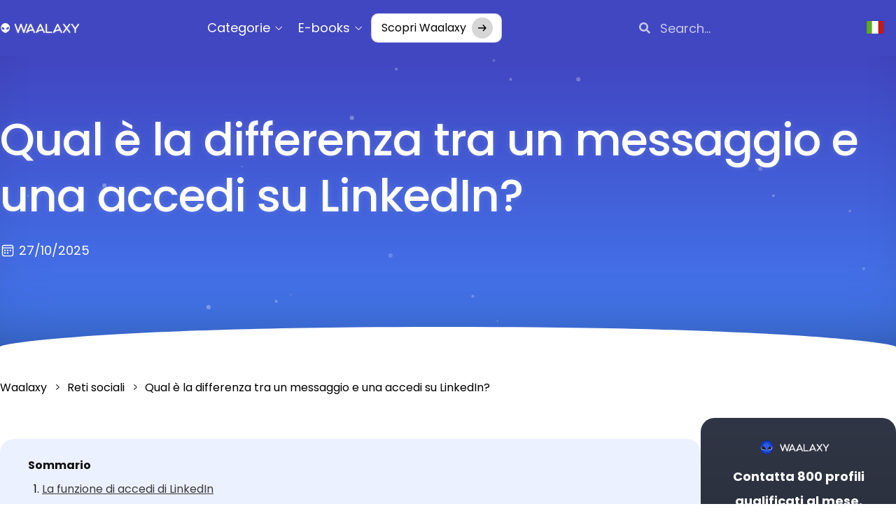

--- FILE ---
content_type: text/css
request_url: https://blog.waalaxy.com/wp-content/uploads/elementor/css/post-146311.css?ver=1768635756
body_size: 2441
content:
.elementor-146311 .elementor-element.elementor-element-544ed785{--display:flex;--min-height:100vh;--flex-direction:column;--container-widget-width:calc( ( 1 - var( --container-widget-flex-grow ) ) * 100% );--container-widget-height:initial;--container-widget-flex-grow:0;--container-widget-align-self:initial;--flex-wrap-mobile:wrap;--justify-content:space-evenly;--align-items:center;--gap:0px 0px;--row-gap:0px;--column-gap:0px;--overlay-opacity:1;--padding-top:0px;--padding-bottom:0px;--padding-left:0px;--padding-right:0px;}.elementor-146311 .elementor-element.elementor-element-544ed785:not(.elementor-motion-effects-element-type-background), .elementor-146311 .elementor-element.elementor-element-544ed785 > .elementor-motion-effects-container > .elementor-motion-effects-layer{background-color:transparent;background-image:radial-gradient(at top left, #79DAE9 0%, #2042B0 67%);}.elementor-146311 .elementor-element.elementor-element-544ed785::before, .elementor-146311 .elementor-element.elementor-element-544ed785 > .elementor-background-video-container::before, .elementor-146311 .elementor-element.elementor-element-544ed785 > .e-con-inner > .elementor-background-video-container::before, .elementor-146311 .elementor-element.elementor-element-544ed785 > .elementor-background-slideshow::before, .elementor-146311 .elementor-element.elementor-element-544ed785 > .e-con-inner > .elementor-background-slideshow::before, .elementor-146311 .elementor-element.elementor-element-544ed785 > .elementor-motion-effects-container > .elementor-motion-effects-layer::before{--background-overlay:'';}.elementor-146311 .elementor-element.elementor-element-7418794a{--display:flex;--flex-direction:column;--container-widget-width:calc( ( 1 - var( --container-widget-flex-grow ) ) * 100% );--container-widget-height:initial;--container-widget-flex-grow:0;--container-widget-align-self:initial;--flex-wrap-mobile:wrap;--justify-content:flex-start;--align-items:center;--gap:20px 0px;--row-gap:20px;--column-gap:0px;border-style:none;--border-style:none;--border-radius:16px 16px 16px 16px;box-shadow:0px 0px 24px 10px rgba(0, 0, 0, 0.1);--margin-top:0%;--margin-bottom:0%;--margin-left:0%;--margin-right:0%;--padding-top:20px;--padding-bottom:30px;--padding-left:60px;--padding-right:60px;}.elementor-146311 .elementor-element.elementor-element-7418794a:not(.elementor-motion-effects-element-type-background), .elementor-146311 .elementor-element.elementor-element-7418794a > .elementor-motion-effects-container > .elementor-motion-effects-layer{background-color:#F8FAFF;}.elementor-146311 .elementor-element.elementor-element-69231b56 > .elementor-widget-container{margin:0px 0px 0px 0px;padding:0px 0px 0px 0px;}.elementor-146311 .elementor-element.elementor-element-69231b56{text-align:center;}.elementor-146311 .elementor-element.elementor-element-69231b56 .elementor-heading-title{font-size:45px;font-weight:700;line-height:59px;color:#00285A;}.elementor-146311 .elementor-element.elementor-element-3cd0d734{--display:flex;--flex-direction:row;--container-widget-width:initial;--container-widget-height:100%;--container-widget-flex-grow:1;--container-widget-align-self:stretch;--flex-wrap-mobile:wrap;--gap:0px 40px;--row-gap:0px;--column-gap:40px;--margin-top:0px;--margin-bottom:0px;--margin-left:0px;--margin-right:0px;--padding-top:0px;--padding-bottom:0px;--padding-left:0px;--padding-right:0px;}.elementor-146311 .elementor-element.elementor-element-8413969{width:var( --container-widget-width, 33.161% );max-width:33.161%;--container-widget-width:33.161%;--container-widget-flex-grow:0;}.elementor-146311 .elementor-element.elementor-element-8413969 > .elementor-widget-container{margin:10px 10px 10px 10px;padding:0px 0px 0px 0px;}.elementor-146311 .elementor-element.elementor-element-8413969.elementor-element{--flex-grow:0;--flex-shrink:0;}.elementor-146311 .elementor-element.elementor-element-8413969 img{max-width:100%;}.elementor-146311 .elementor-element.elementor-element-13cbc1c0{--display:flex;--margin-top:0px;--margin-bottom:0px;--margin-left:0px;--margin-right:0px;--padding-top:0px;--padding-bottom:0px;--padding-left:0px;--padding-right:0px;}.elementor-146311 .elementor-element.elementor-element-50b76c88{width:var( --container-widget-width, 614px );max-width:614px;--container-widget-width:614px;--container-widget-flex-grow:0;--e-form-steps-indicators-spacing:20px;--e-form-steps-indicator-padding:30px;--e-form-steps-indicator-inactive-secondary-color:#ffffff;--e-form-steps-indicator-active-secondary-color:#ffffff;--e-form-steps-indicator-completed-secondary-color:#ffffff;--e-form-steps-divider-width:1px;--e-form-steps-divider-gap:10px;}.elementor-146311 .elementor-element.elementor-element-50b76c88 > .elementor-widget-container{margin:0px 0px 0px 0px;padding:0px 0px 0px 0px;}.elementor-146311 .elementor-element.elementor-element-50b76c88.elementor-element{--align-self:center;}.elementor-146311 .elementor-element.elementor-element-50b76c88 .elementor-button-content-wrapper{flex-direction:row-reverse;}.elementor-146311 .elementor-element.elementor-element-50b76c88 .elementor-button span{gap:12px;}.elementor-146311 .elementor-element.elementor-element-50b76c88 .elementor-field-group{padding-right:calc( 10px/2 );padding-left:calc( 10px/2 );margin-bottom:20px;}.elementor-146311 .elementor-element.elementor-element-50b76c88 .elementor-form-fields-wrapper{margin-left:calc( -10px/2 );margin-right:calc( -10px/2 );margin-bottom:-20px;}.elementor-146311 .elementor-element.elementor-element-50b76c88 .elementor-field-group.recaptcha_v3-bottomleft, .elementor-146311 .elementor-element.elementor-element-50b76c88 .elementor-field-group.recaptcha_v3-bottomright{margin-bottom:0;}body.rtl .elementor-146311 .elementor-element.elementor-element-50b76c88 .elementor-labels-inline .elementor-field-group > label{padding-left:0px;}body:not(.rtl) .elementor-146311 .elementor-element.elementor-element-50b76c88 .elementor-labels-inline .elementor-field-group > label{padding-right:0px;}body .elementor-146311 .elementor-element.elementor-element-50b76c88 .elementor-labels-above .elementor-field-group > label{padding-bottom:0px;}.elementor-146311 .elementor-element.elementor-element-50b76c88 .elementor-field-group > label, .elementor-146311 .elementor-element.elementor-element-50b76c88 .elementor-field-subgroup label{color:#00285A;}.elementor-146311 .elementor-element.elementor-element-50b76c88 .elementor-field-group > label{font-size:12px;line-height:20px;}.elementor-146311 .elementor-element.elementor-element-50b76c88 .elementor-field-type-html{padding-bottom:0px;}.elementor-146311 .elementor-element.elementor-element-50b76c88 .elementor-field-group .elementor-field, .elementor-146311 .elementor-element.elementor-element-50b76c88 .elementor-field-subgroup label{font-family:"Poppins", poppins-fallback, poppins-fallback-android, Sans-serif, sans-serif;font-size:20px;font-weight:400;}.elementor-146311 .elementor-element.elementor-element-50b76c88 .elementor-field-group .elementor-field:not(.elementor-select-wrapper){background-color:#ffffff;border-width:0px 0px 0px 0px;border-radius:16px 16px 16px 16px;}.elementor-146311 .elementor-element.elementor-element-50b76c88 .elementor-field-group .elementor-select-wrapper select{background-color:#ffffff;border-width:0px 0px 0px 0px;border-radius:16px 16px 16px 16px;}.elementor-146311 .elementor-element.elementor-element-50b76c88 .elementor-button{font-size:20px;font-weight:500;border-radius:8px 8px 8px 8px;padding:22px 22px 22px 20px;}.elementor-146311 .elementor-element.elementor-element-50b76c88 .e-form__buttons__wrapper__button-next{background-color:#00285A;color:#ffffff;}.elementor-146311 .elementor-element.elementor-element-50b76c88 .elementor-button[type="submit"]{background-color:#00285A;color:#ffffff;}.elementor-146311 .elementor-element.elementor-element-50b76c88 .elementor-button[type="submit"] svg *{fill:#ffffff;}.elementor-146311 .elementor-element.elementor-element-50b76c88 .e-form__buttons__wrapper__button-previous{color:#ffffff;}.elementor-146311 .elementor-element.elementor-element-50b76c88 .e-form__buttons__wrapper__button-next:hover{color:#ffffff;}.elementor-146311 .elementor-element.elementor-element-50b76c88 .elementor-button[type="submit"]:hover{color:#ffffff;}.elementor-146311 .elementor-element.elementor-element-50b76c88 .elementor-button[type="submit"]:hover svg *{fill:#ffffff;}.elementor-146311 .elementor-element.elementor-element-50b76c88 .e-form__buttons__wrapper__button-previous:hover{color:#ffffff;}.elementor-146311 .elementor-element.elementor-element-7252af72{--display:flex;--flex-direction:row;--container-widget-width:calc( ( 1 - var( --container-widget-flex-grow ) ) * 100% );--container-widget-height:100%;--container-widget-flex-grow:1;--container-widget-align-self:stretch;--flex-wrap-mobile:wrap;--justify-content:space-between;--align-items:center;--gap:0px 0px;--row-gap:0px;--column-gap:0px;--margin-top:0px;--margin-bottom:0px;--margin-left:0px;--margin-right:0px;--padding-top:0px;--padding-bottom:0px;--padding-left:0px;--padding-right:0px;}.elementor-146311 .elementor-element.elementor-element-3a64a9b8{--display:flex;--flex-direction:row;--container-widget-width:calc( ( 1 - var( --container-widget-flex-grow ) ) * 100% );--container-widget-height:100%;--container-widget-flex-grow:1;--container-widget-align-self:stretch;--flex-wrap-mobile:wrap;--justify-content:flex-start;--align-items:center;--gap:0px 7px;--row-gap:0px;--column-gap:7px;--margin-top:0px;--margin-bottom:0px;--margin-left:0px;--margin-right:0px;--padding-top:0px;--padding-bottom:0px;--padding-left:0px;--padding-right:0px;}.elementor-146311 .elementor-element.elementor-element-3a64a9b8.e-con{--flex-grow:0;--flex-shrink:0;}.elementor-146311 .elementor-element.elementor-element-32e22ea2 img{width:70px;}.elementor-146311 .elementor-element.elementor-element-ab5245d .elementor-heading-title{font-size:14px;font-weight:500;}.elementor-146311 .elementor-element.elementor-element-6653fd06{--display:flex;--flex-direction:row;--container-widget-width:calc( ( 1 - var( --container-widget-flex-grow ) ) * 100% );--container-widget-height:100%;--container-widget-flex-grow:1;--container-widget-align-self:stretch;--flex-wrap-mobile:wrap;--justify-content:flex-end;--align-items:center;--gap:0px 3px;--row-gap:0px;--column-gap:3px;--margin-top:0px;--margin-bottom:0px;--margin-left:0px;--margin-right:0px;--padding-top:0px;--padding-bottom:0px;--padding-left:0px;--padding-right:0px;}.elementor-146311 .elementor-element.elementor-element-7b29e40c .elementor-heading-title{font-size:14px;font-weight:500;}.elementor-146311 .elementor-element.elementor-element-5efd9db6 .elementor-icon-wrapper{text-align:center;}.elementor-146311 .elementor-element.elementor-element-5efd9db6.elementor-view-stacked .elementor-icon{background-color:#F5D13E;}.elementor-146311 .elementor-element.elementor-element-5efd9db6.elementor-view-framed .elementor-icon, .elementor-146311 .elementor-element.elementor-element-5efd9db6.elementor-view-default .elementor-icon{color:#F5D13E;border-color:#F5D13E;}.elementor-146311 .elementor-element.elementor-element-5efd9db6.elementor-view-framed .elementor-icon, .elementor-146311 .elementor-element.elementor-element-5efd9db6.elementor-view-default .elementor-icon svg{fill:#F5D13E;}.elementor-146311 .elementor-element.elementor-element-5efd9db6 .elementor-icon{font-size:16px;}.elementor-146311 .elementor-element.elementor-element-5efd9db6 .elementor-icon svg{height:16px;}.elementor-146311 .elementor-element.elementor-element-7d272c8b .elementor-icon-wrapper{text-align:center;}.elementor-146311 .elementor-element.elementor-element-7d272c8b.elementor-view-stacked .elementor-icon{background-color:#F5D13E;}.elementor-146311 .elementor-element.elementor-element-7d272c8b.elementor-view-framed .elementor-icon, .elementor-146311 .elementor-element.elementor-element-7d272c8b.elementor-view-default .elementor-icon{color:#F5D13E;border-color:#F5D13E;}.elementor-146311 .elementor-element.elementor-element-7d272c8b.elementor-view-framed .elementor-icon, .elementor-146311 .elementor-element.elementor-element-7d272c8b.elementor-view-default .elementor-icon svg{fill:#F5D13E;}.elementor-146311 .elementor-element.elementor-element-7d272c8b .elementor-icon{font-size:16px;}.elementor-146311 .elementor-element.elementor-element-7d272c8b .elementor-icon svg{height:16px;}.elementor-146311 .elementor-element.elementor-element-4d194a38 .elementor-icon-wrapper{text-align:center;}.elementor-146311 .elementor-element.elementor-element-4d194a38.elementor-view-stacked .elementor-icon{background-color:#F5D13E;}.elementor-146311 .elementor-element.elementor-element-4d194a38.elementor-view-framed .elementor-icon, .elementor-146311 .elementor-element.elementor-element-4d194a38.elementor-view-default .elementor-icon{color:#F5D13E;border-color:#F5D13E;}.elementor-146311 .elementor-element.elementor-element-4d194a38.elementor-view-framed .elementor-icon, .elementor-146311 .elementor-element.elementor-element-4d194a38.elementor-view-default .elementor-icon svg{fill:#F5D13E;}.elementor-146311 .elementor-element.elementor-element-4d194a38 .elementor-icon{font-size:16px;}.elementor-146311 .elementor-element.elementor-element-4d194a38 .elementor-icon svg{height:16px;}.elementor-146311 .elementor-element.elementor-element-40bb5de9 .elementor-icon-wrapper{text-align:center;}.elementor-146311 .elementor-element.elementor-element-40bb5de9.elementor-view-stacked .elementor-icon{background-color:#F5D13E;}.elementor-146311 .elementor-element.elementor-element-40bb5de9.elementor-view-framed .elementor-icon, .elementor-146311 .elementor-element.elementor-element-40bb5de9.elementor-view-default .elementor-icon{color:#F5D13E;border-color:#F5D13E;}.elementor-146311 .elementor-element.elementor-element-40bb5de9.elementor-view-framed .elementor-icon, .elementor-146311 .elementor-element.elementor-element-40bb5de9.elementor-view-default .elementor-icon svg{fill:#F5D13E;}.elementor-146311 .elementor-element.elementor-element-40bb5de9 .elementor-icon{font-size:16px;}.elementor-146311 .elementor-element.elementor-element-40bb5de9 .elementor-icon svg{height:16px;}.elementor-146311 .elementor-element.elementor-element-5cbeaccf .elementor-icon-wrapper{text-align:center;}.elementor-146311 .elementor-element.elementor-element-5cbeaccf.elementor-view-stacked .elementor-icon{background-color:#F5D13E;}.elementor-146311 .elementor-element.elementor-element-5cbeaccf.elementor-view-framed .elementor-icon, .elementor-146311 .elementor-element.elementor-element-5cbeaccf.elementor-view-default .elementor-icon{color:#F5D13E;border-color:#F5D13E;}.elementor-146311 .elementor-element.elementor-element-5cbeaccf.elementor-view-framed .elementor-icon, .elementor-146311 .elementor-element.elementor-element-5cbeaccf.elementor-view-default .elementor-icon svg{fill:#F5D13E;}.elementor-146311 .elementor-element.elementor-element-5cbeaccf .elementor-icon{font-size:16px;}.elementor-146311 .elementor-element.elementor-element-5cbeaccf .elementor-icon svg{height:16px;}.elementor-146311 .elementor-element.elementor-element-1d5c4967{--display:flex;--align-items:center;--container-widget-width:calc( ( 1 - var( --container-widget-flex-grow ) ) * 100% );--gap:0px 0px;--row-gap:0px;--column-gap:0px;--margin-top:0px;--margin-bottom:0px;--margin-left:0px;--margin-right:0px;--padding-top:0px;--padding-bottom:0px;--padding-left:0px;--padding-right:0px;}.elementor-146311 .elementor-element.elementor-element-4dec2411 .elementor-heading-title{font-size:20px;color:var( --e-global-color-11760637 );}.elementor-146311 .elementor-element.elementor-element-3f6fd3fb{--display:flex;--flex-direction:row;--container-widget-width:calc( ( 1 - var( --container-widget-flex-grow ) ) * 100% );--container-widget-height:100%;--container-widget-flex-grow:1;--container-widget-align-self:stretch;--flex-wrap-mobile:wrap;--justify-content:space-between;--align-items:center;--gap:0px 5px;--row-gap:0px;--column-gap:5px;--padding-top:0px;--padding-bottom:0px;--padding-left:0px;--padding-right:0px;}.elementor-146311 .elementor-element.elementor-element-20213ff{--display:flex;}#elementor-popup-modal-146311{background-color:rgba(0,0,0,.8);justify-content:center;align-items:center;pointer-events:all;}#elementor-popup-modal-146311 .dialog-message{width:100vw;height:100vh;align-items:flex-start;}#elementor-popup-modal-146311 .dialog-close-button{display:flex;}#elementor-popup-modal-146311 .dialog-widget-content{box-shadow:2px 8px 23px 3px rgba(0,0,0,0.2);}#elementor-popup-modal-146311 .dialog-close-button i{color:var( --e-global-color-11760637 );}#elementor-popup-modal-146311 .dialog-close-button svg{fill:var( --e-global-color-11760637 );}@media(max-width:1024px){.elementor-146311 .elementor-element.elementor-element-544ed785{--gap:30px 0px;--row-gap:30px;--column-gap:0px;--overlay-opacity:0;--padding-top:24px;--padding-bottom:24px;--padding-left:24px;--padding-right:24px;}.elementor-146311 .elementor-element.elementor-element-7418794a{--align-items:center;--container-widget-width:calc( ( 1 - var( --container-widget-flex-grow ) ) * 100% );--gap:15px 48px;--row-gap:15px;--column-gap:48px;--padding-top:20px;--padding-bottom:30px;--padding-left:30px;--padding-right:30px;}.elementor-146311 .elementor-element.elementor-element-69231b56 .elementor-heading-title{font-size:30px;}.elementor-146311 .elementor-element.elementor-element-3cd0d734{--justify-content:center;--align-items:center;--container-widget-width:calc( ( 1 - var( --container-widget-flex-grow ) ) * 100% );--gap:30px 0px;--row-gap:30px;--column-gap:0px;--flex-wrap:wrap;}.elementor-146311 .elementor-element.elementor-element-8413969 > .elementor-widget-container{margin:0px 0px 0px 0px;}.elementor-146311 .elementor-element.elementor-element-7b29e40c > .elementor-widget-container{margin:0px 5px 0px 0px;padding:0px 0px 0px 0px;}.elementor-146311 .elementor-element.elementor-element-4dec2411 .elementor-heading-title{font-size:16px;}.elementor-146311 .elementor-element.elementor-element-3f6fd3fb{--gap:0px 20px;--row-gap:0px;--column-gap:20px;}}@media(max-width:767px){.elementor-146311 .elementor-element.elementor-element-544ed785{--gap:15px 0px;--row-gap:15px;--column-gap:0px;--padding-top:14px;--padding-bottom:14px;--padding-left:14px;--padding-right:14px;}.elementor-146311 .elementor-element.elementor-element-7418794a{--width:98%;--flex-direction:column;--container-widget-width:100%;--container-widget-height:initial;--container-widget-flex-grow:0;--container-widget-align-self:initial;--flex-wrap-mobile:wrap;--gap:30px 30px;--row-gap:30px;--column-gap:30px;--padding-top:24px;--padding-bottom:24px;--padding-left:24px;--padding-right:24px;}.elementor-146311 .elementor-element.elementor-element-69231b56{text-align:center;}.elementor-146311 .elementor-element.elementor-element-69231b56 .elementor-heading-title{font-size:20px;line-height:1.2em;}.elementor-146311 .elementor-element.elementor-element-3cd0d734{--gap:10px 0px;--row-gap:10px;--column-gap:0px;--margin-top:0px;--margin-bottom:0px;--margin-left:0px;--margin-right:0px;--padding-top:0px;--padding-bottom:0px;--padding-left:0px;--padding-right:0px;}.elementor-146311 .elementor-element.elementor-element-8413969{width:var( --container-widget-width, 108.438px );max-width:108.438px;--container-widget-width:108.438px;--container-widget-flex-grow:0;}.elementor-146311 .elementor-element.elementor-element-13cbc1c0{--margin-top:0px;--margin-bottom:0px;--margin-left:0px;--margin-right:0px;--padding-top:0px;--padding-bottom:0px;--padding-left:0px;--padding-right:0px;}.elementor-146311 .elementor-element.elementor-element-50b76c88 .elementor-field-group .elementor-field, .elementor-146311 .elementor-element.elementor-element-50b76c88 .elementor-field-subgroup label{font-size:16px;}.elementor-146311 .elementor-element.elementor-element-50b76c88 .elementor-button{font-size:13px;}.elementor-146311 .elementor-element.elementor-element-7252af72{--flex-wrap:nowrap;}.elementor-146311 .elementor-element.elementor-element-3a64a9b8{--width:64%;--flex-wrap:nowrap;}.elementor-146311 .elementor-element.elementor-element-ab5245d{width:var( --container-widget-width, 286px );max-width:286px;--container-widget-width:286px;--container-widget-flex-grow:0;}.elementor-146311 .elementor-element.elementor-element-ab5245d > .elementor-widget-container{padding:0px 0px 6px 0px;}.elementor-146311 .elementor-element.elementor-element-ab5245d .elementor-heading-title{font-size:11px;}.elementor-146311 .elementor-element.elementor-element-6653fd06{--justify-content:flex-end;--align-items:center;--container-widget-width:calc( ( 1 - var( --container-widget-flex-grow ) ) * 100% );--gap:0px 3px;--row-gap:0px;--column-gap:3px;--flex-wrap:nowrap;}.elementor-146311 .elementor-element.elementor-element-7b29e40c > .elementor-widget-container{margin:0px 2px 0px 0px;}.elementor-146311 .elementor-element.elementor-element-7b29e40c .elementor-heading-title{font-size:12px;}.elementor-146311 .elementor-element.elementor-element-5efd9db6 .elementor-icon{font-size:12px;}.elementor-146311 .elementor-element.elementor-element-5efd9db6 .elementor-icon svg{height:12px;}.elementor-146311 .elementor-element.elementor-element-7d272c8b .elementor-icon{font-size:12px;}.elementor-146311 .elementor-element.elementor-element-7d272c8b .elementor-icon svg{height:12px;}.elementor-146311 .elementor-element.elementor-element-4d194a38 .elementor-icon{font-size:12px;}.elementor-146311 .elementor-element.elementor-element-4d194a38 .elementor-icon svg{height:12px;}.elementor-146311 .elementor-element.elementor-element-40bb5de9 .elementor-icon{font-size:12px;}.elementor-146311 .elementor-element.elementor-element-40bb5de9 .elementor-icon svg{height:12px;}.elementor-146311 .elementor-element.elementor-element-5cbeaccf .elementor-icon{font-size:12px;}.elementor-146311 .elementor-element.elementor-element-5cbeaccf .elementor-icon svg{height:12px;}.elementor-146311 .elementor-element.elementor-element-4dec2411{text-align:center;}.elementor-146311 .elementor-element.elementor-element-4dec2411 .elementor-heading-title{font-size:12px;}.elementor-146311 .elementor-element.elementor-element-3f6fd3fb{--gap:5px 5px;--row-gap:5px;--column-gap:5px;--flex-wrap:nowrap;}}@media(min-width:768px){.elementor-146311 .elementor-element.elementor-element-7418794a{--width:898px;}.elementor-146311 .elementor-element.elementor-element-13cbc1c0{--width:100%;}.elementor-146311 .elementor-element.elementor-element-3a64a9b8{--width:60%;}.elementor-146311 .elementor-element.elementor-element-6653fd06{--width:max-content;}}@media(max-width:1024px) and (min-width:768px){.elementor-146311 .elementor-element.elementor-element-7418794a{--width:82%;}}/* Start custom CSS for form, class: .elementor-element-50b76c88 */.elementor-146265 .elementor-element.elementor-element-8eec989 .elementor-field-group:not(.elementor-field-type-upload) .elementor-field:not(.elementor-select-wrapper){
box-shadow: 0 0 24px 0 rgba(0, 0, 0, 0.1);
padding: 12px 32px;
}

.elementor-146265 .elementor-element.elementor-element-8eec989 .elementor-button[type="submit"]{
background: linear-gradient(170deg, #447DF3, #4146C1);
    box-shadow: 0px 0px 24px 0px rgba(0, 82, 255, 0.25);
}/* End custom CSS */
/* Start custom CSS for container, class: .elementor-element-544ed785 */.elementor-146311 .elementor-element.elementor-element-544ed785 .elementor-icon {
    display: block;
}

.elementor-146311 .elementor-element.elementor-element-544ed785 .elementor-widget-container{
    padding: 0 !important;
}

.elementor-146311 .elementor-element.elementor-element-544ed785 .elementor-field-textual{
    border: 1px solid #DBDBDB !important;
    box-shadow: 0px 0px 24px 0px #0000001A;
}/* End custom CSS */

--- FILE ---
content_type: image/svg+xml
request_url: https://blog.waalaxy.com/wp-content/uploads/2025/05/google-star.svg
body_size: 76424
content:
<svg xmlns="http://www.w3.org/2000/svg" xmlns:xlink="http://www.w3.org/1999/xlink" width="118" height="22" viewBox="0 0 118 22" fill="none"><rect width="22" height="22" fill="url(#pattern0_2143_702)"></rect><g clip-path="url(#clip0_2143_702)"><path d="M26.0339 9.37072C26.119 9.08724 26.3525 8.88589 26.6287 8.85908L30.3809 8.49217L31.8646 4.75229C31.974 4.4782 32.2231 4.30078 32.4999 4.30078C32.7768 4.30078 33.0259 4.4782 33.1353 4.75293L34.619 8.49217L38.3718 8.85908C38.6475 8.88653 38.8804 9.08724 38.966 9.37072C39.0516 9.65421 38.9725 9.96514 38.7639 10.1611L35.9278 12.8398L36.7641 16.8072C36.8253 17.0989 36.7201 17.4005 36.4954 17.5754C36.3746 17.6694 36.2332 17.7173 36.0907 17.7173C35.9678 17.7173 35.8459 17.6816 35.7365 17.6111L32.4999 15.5279L29.2645 17.6111C29.0278 17.7645 28.7293 17.7505 28.5051 17.5754C28.2802 17.4 28.1752 17.0983 28.2364 16.8072L29.0727 12.8398L26.2365 10.1617C26.0279 9.96514 25.9483 9.65474 26.0339 9.37072Z" fill="#FFC107"></path></g><g clip-path="url(#clip1_2143_702)"><path d="M45.0365 9.37072C45.1281 9.08724 45.3796 8.88589 45.6771 8.85908L49.7178 8.49217L51.3157 4.75229C51.4335 4.4782 51.7018 4.30078 51.9999 4.30078C52.298 4.30078 52.5664 4.4782 52.6842 4.75293L54.282 8.49217L58.3234 8.85908C58.6204 8.88653 58.8712 9.08724 58.9634 9.37072C59.0555 9.65421 58.9704 9.96514 58.7458 10.1611L55.6914 12.8398L56.5921 16.8072C56.658 17.0989 56.5448 17.4005 56.3027 17.5754C56.1726 17.6694 56.0204 17.7173 55.8669 17.7173C55.7346 17.7173 55.6033 17.6816 55.4855 17.6111L51.9999 15.5279L48.5156 17.6111C48.2607 17.7645 47.9393 17.7505 47.6978 17.5754C47.4556 17.4 47.3425 17.0983 47.4084 16.8072L48.3091 12.8398L45.2547 10.1617C45.0301 9.96514 44.9443 9.65474 45.0365 9.37072Z" fill="#FFC107"></path></g><g clip-path="url(#clip2_2143_702)"><path d="M65.0365 9.37072C65.1281 9.08724 65.3796 8.88589 65.6771 8.85908L69.7178 8.49217L71.3157 4.75229C71.4335 4.4782 71.7018 4.30078 71.9999 4.30078C72.298 4.30078 72.5664 4.4782 72.6842 4.75293L74.282 8.49217L78.3234 8.85908C78.6204 8.88653 78.8712 9.08724 78.9634 9.37072C79.0555 9.65421 78.9704 9.96514 78.7458 10.1611L75.6914 12.8398L76.5921 16.8072C76.658 17.0989 76.5448 17.4005 76.3027 17.5754C76.1726 17.6694 76.0204 17.7173 75.8669 17.7173C75.7346 17.7173 75.6033 17.6816 75.4855 17.6111L71.9999 15.5279L68.5156 17.6111C68.2607 17.7645 67.9393 17.7505 67.6978 17.5754C67.4556 17.4 67.3425 17.0983 67.4084 16.8072L68.3091 12.8398L65.2547 10.1617C65.0301 9.96514 64.9443 9.65474 65.0365 9.37072Z" fill="#FFC107"></path></g><g clip-path="url(#clip3_2143_702)"><path d="M85.0365 9.37072C85.1281 9.08724 85.3796 8.88589 85.6771 8.85908L89.7178 8.49217L91.3157 4.75229C91.4335 4.4782 91.7018 4.30078 91.9999 4.30078C92.298 4.30078 92.5664 4.4782 92.6842 4.75293L94.282 8.49217L98.3234 8.85908C98.6204 8.88653 98.8712 9.08724 98.9634 9.37072C99.0555 9.65421 98.9704 9.96514 98.7458 10.1611L95.6914 12.8398L96.5921 16.8072C96.658 17.0989 96.5448 17.4005 96.3027 17.5754C96.1726 17.6694 96.0204 17.7173 95.8669 17.7173C95.7346 17.7173 95.6033 17.6816 95.4855 17.6111L91.9999 15.5279L88.5156 17.6111C88.2607 17.7645 87.9393 17.7505 87.6978 17.5754C87.4556 17.4 87.3425 17.0983 87.4084 16.8072L88.3091 12.8398L85.2547 10.1617C85.0301 9.96514 84.9443 9.65474 85.0365 9.37072Z" fill="#FFC107"></path></g><g clip-path="url(#clip4_2143_702)"><path d="M105.034 9.37072C105.119 9.08724 105.352 8.88589 105.629 8.85908L109.381 8.49217L110.865 4.75229C110.974 4.4782 111.223 4.30078 111.5 4.30078C111.777 4.30078 112.026 4.4782 112.135 4.75293L113.619 8.49217L117.372 8.85908C117.647 8.88653 117.88 9.08724 117.966 9.37072C118.052 9.65421 117.973 9.96514 117.764 10.1611L114.928 12.8398L115.764 16.8072C115.825 17.0989 115.72 17.4005 115.495 17.5754C115.375 17.6694 115.233 17.7173 115.091 17.7173C114.968 17.7173 114.846 17.6816 114.737 17.6111L111.5 15.5279L108.265 17.6111C108.028 17.7645 107.729 17.7505 107.505 17.5754C107.28 17.4 107.175 17.0983 107.236 16.8072L108.073 12.8398L105.237 10.1617C105.028 9.96514 104.948 9.65474 105.034 9.37072Z" fill="#FFC107"></path></g><defs><pattern id="pattern0_2143_702" patternContentUnits="objectBoundingBox" width="1" height="1"><use xlink:href="#image0_2143_702" transform="scale(0.000976562)"></use></pattern><clipPath id="clip0_2143_702"><rect width="13" height="14" fill="white" transform="matrix(-1 0 0 1 39 4)"></rect></clipPath><clipPath id="clip1_2143_702"><rect width="14" height="14" fill="white" transform="matrix(-1 0 0 1 59 4)"></rect></clipPath><clipPath id="clip2_2143_702"><rect width="14" height="14" fill="white" transform="matrix(-1 0 0 1 79 4)"></rect></clipPath><clipPath id="clip3_2143_702"><rect width="14" height="14" fill="white" transform="matrix(-1 0 0 1 99 4)"></rect></clipPath><clipPath id="clip4_2143_702"><rect width="13" height="14" fill="white" transform="matrix(-1 0 0 1 118 4)"></rect></clipPath><image id="image0_2143_702" width="1024" height="1024" preserveAspectRatio="none" xlink:href="[data-uri]"></image></defs></svg>

--- FILE ---
content_type: application/javascript
request_url: https://blog.waalaxy.com/wp-content/themes/hello-elementor-child/scripts/sticky-jtoc.js
body_size: 344
content:
document.addEventListener('DOMContentLoaded', function() {
    var sidebar = document.querySelector('.widget-wrapper');
    var postWrapper = document.querySelector('.post-wrapper');
    var sidebarWrapper = document.querySelector('.sidebar-column');

    if(!sidebar || !postWrapper || !sidebarWrapper){ return; }

    var sidebarHeight = sidebar.offsetHeight;
    var windowHeight = window.innerHeight;
    var sidebarOffset = sidebar.getBoundingClientRect().top + window.scrollY;
    var middlePoint = sidebarOffset - (windowHeight / 2) + (sidebarHeight / 2);

    sidebar.style.minWidth = 'auto';
    sidebar.style.width = sidebarWrapper.offsetWidth + 'px';

    function adjustSidebar() {

        sidebarHeight = sidebar.offsetHeight;

        var scrollTop = window.scrollY;
        var wrapperBottom = postWrapper.getBoundingClientRect().bottom + window.scrollY;
        var isSidebarTallerThanWindow = sidebarHeight > windowHeight;

        if (scrollTop > (isSidebarTallerThanWindow ? sidebarOffset : middlePoint)) {
            var sidebarBottom = scrollTop + (isSidebarTallerThanWindow ? sidebarHeight : (windowHeight + sidebarHeight) / 2);

            if (sidebarBottom <= wrapperBottom) {
                sidebar.style.position = 'fixed';
                if (isSidebarTallerThanWindow) {
                    sidebar.style.top = '0px';
                } else {
                    sidebar.style.top = (windowHeight - sidebarHeight) / 2 + 'px';
                }
            } else {
                sidebar.style.position = 'absolute';
                sidebar.style.top = (wrapperBottom - sidebarHeight) + 'px';
            }
        } else {
            sidebar.style.position = '';
            sidebar.style.top = '';
        }
    }

    window.addEventListener('scroll', adjustSidebar);
    window.addEventListener('resize', function() {
        windowHeight = window.innerHeight;
        sidebarHeight = sidebar.offsetHeight;
        sidebarOffset = sidebar.getBoundingClientRect().top + window.scrollY;
        middlePoint = sidebarOffset - (windowHeight / 2) + (sidebarHeight / 2);
        sidebar.style.width = sidebarWrapper.offsetWidth + 'px';
        adjustSidebar();
    });

    adjustSidebar();
});